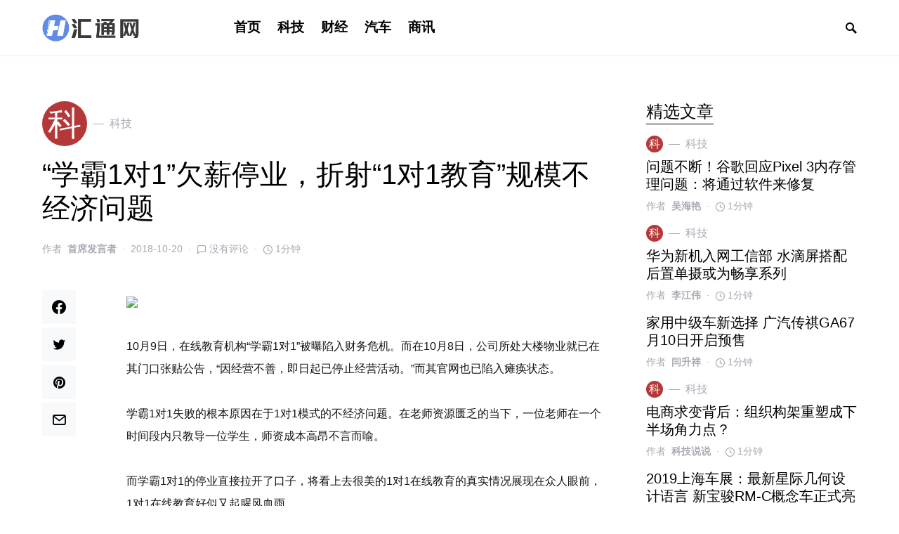

--- FILE ---
content_type: text/html; charset=UTF-8
request_url: https://www.hvtong.com/news/2777.html
body_size: 22469
content:
<!doctype html>
<html lang="zh-Hans">
<head>
	<meta charset="UTF-8" />
	<meta name="viewport" content="width=device-width, initial-scale=1" />
	<link rel="profile" href="https://gmpg.org/xfn/11" />
	<title>“学霸1对1”欠薪停业，折射“1对1教育”规模不经济问题 &#8211; 汇通网</title>
<meta name='robots' content='max-image-preview:large' />
<link rel="alternate" type="application/rss+xml" title="汇通网 &raquo; Feed" href="https://www.hvtong.com/feed" />
<link rel="alternate" type="application/rss+xml" title="汇通网 &raquo; 评论 Feed" href="https://www.hvtong.com/comments/feed" />
<link rel="alternate" type="application/rss+xml" title="汇通网 &raquo; “学霸1对1”欠薪停业，折射“1对1教育”规模不经济问题 评论 Feed" href="https://www.hvtong.com/news/2777.html/feed" />
<link rel="alternate" title="oEmbed (JSON)" type="application/json+oembed" href="https://www.hvtong.com/wp-json/oembed/1.0/embed?url=https%3A%2F%2Fwww.hvtong.com%2Fnews%2F2777.html" />
<link rel="alternate" title="oEmbed (XML)" type="text/xml+oembed" href="https://www.hvtong.com/wp-json/oembed/1.0/embed?url=https%3A%2F%2Fwww.hvtong.com%2Fnews%2F2777.html&#038;format=xml" />
			<link rel="preload" href="https://www.hvtong.com/wp-content/plugins/canvas/assets/fonts/canvas-icons.woff" as="font" type="font/woff" crossorigin>
						<link rel="preload" href="https://www.hvtong.com/wp-content/plugins/powerkit/assets/fonts/powerkit-icons.woff" as="font" type="font/woff" crossorigin>
			<style id='wp-img-auto-sizes-contain-inline-css'>
img:is([sizes=auto i],[sizes^="auto," i]){contain-intrinsic-size:3000px 1500px}
/*# sourceURL=wp-img-auto-sizes-contain-inline-css */
</style>
<link rel='stylesheet' id='canvas-css' href='https://www.hvtong.com/wp-content/plugins/canvas/assets/css/canvas.css?ver=2.1.7.2' media='all' />
<link rel='stylesheet' id='powerkit-css' href='https://www.hvtong.com/wp-content/plugins/powerkit/assets/css/powerkit.css?ver=2.4.6' media='all' />
<style id='csco-theme-fonts-inline-css'>
@font-face {font-family: hg-grotesk;src: url('https://www.hvtong.com/wp-content/themes/squaretype/css/fonts/hg-grotesk-600.woff2') format('woff2'),url('https://www.hvtong.com/wp-content/themes/squaretype/css/fonts/hg-grotesk-600.woff') format('woff');font-weight: 600;font-display: swap;font-style: normal;}
/*# sourceURL=csco-theme-fonts-inline-css */
</style>
<style id='wp-emoji-styles-inline-css'>

	img.wp-smiley, img.emoji {
		display: inline !important;
		border: none !important;
		box-shadow: none !important;
		height: 1em !important;
		width: 1em !important;
		margin: 0 0.07em !important;
		vertical-align: -0.1em !important;
		background: none !important;
		padding: 0 !important;
	}
/*# sourceURL=wp-emoji-styles-inline-css */
</style>
<style id='wp-block-library-inline-css'>
:root{--wp-block-synced-color:#7a00df;--wp-block-synced-color--rgb:122,0,223;--wp-bound-block-color:var(--wp-block-synced-color);--wp-editor-canvas-background:#ddd;--wp-admin-theme-color:#007cba;--wp-admin-theme-color--rgb:0,124,186;--wp-admin-theme-color-darker-10:#006ba1;--wp-admin-theme-color-darker-10--rgb:0,107,160.5;--wp-admin-theme-color-darker-20:#005a87;--wp-admin-theme-color-darker-20--rgb:0,90,135;--wp-admin-border-width-focus:2px}@media (min-resolution:192dpi){:root{--wp-admin-border-width-focus:1.5px}}.wp-element-button{cursor:pointer}:root .has-very-light-gray-background-color{background-color:#eee}:root .has-very-dark-gray-background-color{background-color:#313131}:root .has-very-light-gray-color{color:#eee}:root .has-very-dark-gray-color{color:#313131}:root .has-vivid-green-cyan-to-vivid-cyan-blue-gradient-background{background:linear-gradient(135deg,#00d084,#0693e3)}:root .has-purple-crush-gradient-background{background:linear-gradient(135deg,#34e2e4,#4721fb 50%,#ab1dfe)}:root .has-hazy-dawn-gradient-background{background:linear-gradient(135deg,#faaca8,#dad0ec)}:root .has-subdued-olive-gradient-background{background:linear-gradient(135deg,#fafae1,#67a671)}:root .has-atomic-cream-gradient-background{background:linear-gradient(135deg,#fdd79a,#004a59)}:root .has-nightshade-gradient-background{background:linear-gradient(135deg,#330968,#31cdcf)}:root .has-midnight-gradient-background{background:linear-gradient(135deg,#020381,#2874fc)}:root{--wp--preset--font-size--normal:16px;--wp--preset--font-size--huge:42px}.has-regular-font-size{font-size:1em}.has-larger-font-size{font-size:2.625em}.has-normal-font-size{font-size:var(--wp--preset--font-size--normal)}.has-huge-font-size{font-size:var(--wp--preset--font-size--huge)}.has-text-align-center{text-align:center}.has-text-align-left{text-align:left}.has-text-align-right{text-align:right}.has-fit-text{white-space:nowrap!important}#end-resizable-editor-section{display:none}.aligncenter{clear:both}.items-justified-left{justify-content:flex-start}.items-justified-center{justify-content:center}.items-justified-right{justify-content:flex-end}.items-justified-space-between{justify-content:space-between}.screen-reader-text{border:0;clip-path:inset(50%);height:1px;margin:-1px;overflow:hidden;padding:0;position:absolute;width:1px;word-wrap:normal!important}.screen-reader-text:focus{background-color:#ddd;clip-path:none;color:#444;display:block;font-size:1em;height:auto;left:5px;line-height:normal;padding:15px 23px 14px;text-decoration:none;top:5px;width:auto;z-index:100000}html :where(.has-border-color){border-style:solid}html :where([style*=border-top-color]){border-top-style:solid}html :where([style*=border-right-color]){border-right-style:solid}html :where([style*=border-bottom-color]){border-bottom-style:solid}html :where([style*=border-left-color]){border-left-style:solid}html :where([style*=border-width]){border-style:solid}html :where([style*=border-top-width]){border-top-style:solid}html :where([style*=border-right-width]){border-right-style:solid}html :where([style*=border-bottom-width]){border-bottom-style:solid}html :where([style*=border-left-width]){border-left-style:solid}html :where(img[class*=wp-image-]){height:auto;max-width:100%}:where(figure){margin:0 0 1em}html :where(.is-position-sticky){--wp-admin--admin-bar--position-offset:var(--wp-admin--admin-bar--height,0px)}@media screen and (max-width:600px){html :where(.is-position-sticky){--wp-admin--admin-bar--position-offset:0px}}

/*# sourceURL=wp-block-library-inline-css */
</style><style id='global-styles-inline-css'>
:root{--wp--preset--aspect-ratio--square: 1;--wp--preset--aspect-ratio--4-3: 4/3;--wp--preset--aspect-ratio--3-4: 3/4;--wp--preset--aspect-ratio--3-2: 3/2;--wp--preset--aspect-ratio--2-3: 2/3;--wp--preset--aspect-ratio--16-9: 16/9;--wp--preset--aspect-ratio--9-16: 9/16;--wp--preset--color--black: #000000;--wp--preset--color--cyan-bluish-gray: #abb8c3;--wp--preset--color--white: #ffffff;--wp--preset--color--pale-pink: #f78da7;--wp--preset--color--vivid-red: #cf2e2e;--wp--preset--color--luminous-vivid-orange: #ff6900;--wp--preset--color--luminous-vivid-amber: #fcb900;--wp--preset--color--light-green-cyan: #7bdcb5;--wp--preset--color--vivid-green-cyan: #00d084;--wp--preset--color--pale-cyan-blue: #8ed1fc;--wp--preset--color--vivid-cyan-blue: #0693e3;--wp--preset--color--vivid-purple: #9b51e0;--wp--preset--gradient--vivid-cyan-blue-to-vivid-purple: linear-gradient(135deg,rgb(6,147,227) 0%,rgb(155,81,224) 100%);--wp--preset--gradient--light-green-cyan-to-vivid-green-cyan: linear-gradient(135deg,rgb(122,220,180) 0%,rgb(0,208,130) 100%);--wp--preset--gradient--luminous-vivid-amber-to-luminous-vivid-orange: linear-gradient(135deg,rgb(252,185,0) 0%,rgb(255,105,0) 100%);--wp--preset--gradient--luminous-vivid-orange-to-vivid-red: linear-gradient(135deg,rgb(255,105,0) 0%,rgb(207,46,46) 100%);--wp--preset--gradient--very-light-gray-to-cyan-bluish-gray: linear-gradient(135deg,rgb(238,238,238) 0%,rgb(169,184,195) 100%);--wp--preset--gradient--cool-to-warm-spectrum: linear-gradient(135deg,rgb(74,234,220) 0%,rgb(151,120,209) 20%,rgb(207,42,186) 40%,rgb(238,44,130) 60%,rgb(251,105,98) 80%,rgb(254,248,76) 100%);--wp--preset--gradient--blush-light-purple: linear-gradient(135deg,rgb(255,206,236) 0%,rgb(152,150,240) 100%);--wp--preset--gradient--blush-bordeaux: linear-gradient(135deg,rgb(254,205,165) 0%,rgb(254,45,45) 50%,rgb(107,0,62) 100%);--wp--preset--gradient--luminous-dusk: linear-gradient(135deg,rgb(255,203,112) 0%,rgb(199,81,192) 50%,rgb(65,88,208) 100%);--wp--preset--gradient--pale-ocean: linear-gradient(135deg,rgb(255,245,203) 0%,rgb(182,227,212) 50%,rgb(51,167,181) 100%);--wp--preset--gradient--electric-grass: linear-gradient(135deg,rgb(202,248,128) 0%,rgb(113,206,126) 100%);--wp--preset--gradient--midnight: linear-gradient(135deg,rgb(2,3,129) 0%,rgb(40,116,252) 100%);--wp--preset--font-size--small: 13px;--wp--preset--font-size--medium: 20px;--wp--preset--font-size--large: 36px;--wp--preset--font-size--x-large: 42px;--wp--preset--spacing--20: 0.44rem;--wp--preset--spacing--30: 0.67rem;--wp--preset--spacing--40: 1rem;--wp--preset--spacing--50: 1.5rem;--wp--preset--spacing--60: 2.25rem;--wp--preset--spacing--70: 3.38rem;--wp--preset--spacing--80: 5.06rem;--wp--preset--shadow--natural: 6px 6px 9px rgba(0, 0, 0, 0.2);--wp--preset--shadow--deep: 12px 12px 50px rgba(0, 0, 0, 0.4);--wp--preset--shadow--sharp: 6px 6px 0px rgba(0, 0, 0, 0.2);--wp--preset--shadow--outlined: 6px 6px 0px -3px rgb(255, 255, 255), 6px 6px rgb(0, 0, 0);--wp--preset--shadow--crisp: 6px 6px 0px rgb(0, 0, 0);}:where(.is-layout-flex){gap: 0.5em;}:where(.is-layout-grid){gap: 0.5em;}body .is-layout-flex{display: flex;}.is-layout-flex{flex-wrap: wrap;align-items: center;}.is-layout-flex > :is(*, div){margin: 0;}body .is-layout-grid{display: grid;}.is-layout-grid > :is(*, div){margin: 0;}:where(.wp-block-columns.is-layout-flex){gap: 2em;}:where(.wp-block-columns.is-layout-grid){gap: 2em;}:where(.wp-block-post-template.is-layout-flex){gap: 1.25em;}:where(.wp-block-post-template.is-layout-grid){gap: 1.25em;}.has-black-color{color: var(--wp--preset--color--black) !important;}.has-cyan-bluish-gray-color{color: var(--wp--preset--color--cyan-bluish-gray) !important;}.has-white-color{color: var(--wp--preset--color--white) !important;}.has-pale-pink-color{color: var(--wp--preset--color--pale-pink) !important;}.has-vivid-red-color{color: var(--wp--preset--color--vivid-red) !important;}.has-luminous-vivid-orange-color{color: var(--wp--preset--color--luminous-vivid-orange) !important;}.has-luminous-vivid-amber-color{color: var(--wp--preset--color--luminous-vivid-amber) !important;}.has-light-green-cyan-color{color: var(--wp--preset--color--light-green-cyan) !important;}.has-vivid-green-cyan-color{color: var(--wp--preset--color--vivid-green-cyan) !important;}.has-pale-cyan-blue-color{color: var(--wp--preset--color--pale-cyan-blue) !important;}.has-vivid-cyan-blue-color{color: var(--wp--preset--color--vivid-cyan-blue) !important;}.has-vivid-purple-color{color: var(--wp--preset--color--vivid-purple) !important;}.has-black-background-color{background-color: var(--wp--preset--color--black) !important;}.has-cyan-bluish-gray-background-color{background-color: var(--wp--preset--color--cyan-bluish-gray) !important;}.has-white-background-color{background-color: var(--wp--preset--color--white) !important;}.has-pale-pink-background-color{background-color: var(--wp--preset--color--pale-pink) !important;}.has-vivid-red-background-color{background-color: var(--wp--preset--color--vivid-red) !important;}.has-luminous-vivid-orange-background-color{background-color: var(--wp--preset--color--luminous-vivid-orange) !important;}.has-luminous-vivid-amber-background-color{background-color: var(--wp--preset--color--luminous-vivid-amber) !important;}.has-light-green-cyan-background-color{background-color: var(--wp--preset--color--light-green-cyan) !important;}.has-vivid-green-cyan-background-color{background-color: var(--wp--preset--color--vivid-green-cyan) !important;}.has-pale-cyan-blue-background-color{background-color: var(--wp--preset--color--pale-cyan-blue) !important;}.has-vivid-cyan-blue-background-color{background-color: var(--wp--preset--color--vivid-cyan-blue) !important;}.has-vivid-purple-background-color{background-color: var(--wp--preset--color--vivid-purple) !important;}.has-black-border-color{border-color: var(--wp--preset--color--black) !important;}.has-cyan-bluish-gray-border-color{border-color: var(--wp--preset--color--cyan-bluish-gray) !important;}.has-white-border-color{border-color: var(--wp--preset--color--white) !important;}.has-pale-pink-border-color{border-color: var(--wp--preset--color--pale-pink) !important;}.has-vivid-red-border-color{border-color: var(--wp--preset--color--vivid-red) !important;}.has-luminous-vivid-orange-border-color{border-color: var(--wp--preset--color--luminous-vivid-orange) !important;}.has-luminous-vivid-amber-border-color{border-color: var(--wp--preset--color--luminous-vivid-amber) !important;}.has-light-green-cyan-border-color{border-color: var(--wp--preset--color--light-green-cyan) !important;}.has-vivid-green-cyan-border-color{border-color: var(--wp--preset--color--vivid-green-cyan) !important;}.has-pale-cyan-blue-border-color{border-color: var(--wp--preset--color--pale-cyan-blue) !important;}.has-vivid-cyan-blue-border-color{border-color: var(--wp--preset--color--vivid-cyan-blue) !important;}.has-vivid-purple-border-color{border-color: var(--wp--preset--color--vivid-purple) !important;}.has-vivid-cyan-blue-to-vivid-purple-gradient-background{background: var(--wp--preset--gradient--vivid-cyan-blue-to-vivid-purple) !important;}.has-light-green-cyan-to-vivid-green-cyan-gradient-background{background: var(--wp--preset--gradient--light-green-cyan-to-vivid-green-cyan) !important;}.has-luminous-vivid-amber-to-luminous-vivid-orange-gradient-background{background: var(--wp--preset--gradient--luminous-vivid-amber-to-luminous-vivid-orange) !important;}.has-luminous-vivid-orange-to-vivid-red-gradient-background{background: var(--wp--preset--gradient--luminous-vivid-orange-to-vivid-red) !important;}.has-very-light-gray-to-cyan-bluish-gray-gradient-background{background: var(--wp--preset--gradient--very-light-gray-to-cyan-bluish-gray) !important;}.has-cool-to-warm-spectrum-gradient-background{background: var(--wp--preset--gradient--cool-to-warm-spectrum) !important;}.has-blush-light-purple-gradient-background{background: var(--wp--preset--gradient--blush-light-purple) !important;}.has-blush-bordeaux-gradient-background{background: var(--wp--preset--gradient--blush-bordeaux) !important;}.has-luminous-dusk-gradient-background{background: var(--wp--preset--gradient--luminous-dusk) !important;}.has-pale-ocean-gradient-background{background: var(--wp--preset--gradient--pale-ocean) !important;}.has-electric-grass-gradient-background{background: var(--wp--preset--gradient--electric-grass) !important;}.has-midnight-gradient-background{background: var(--wp--preset--gradient--midnight) !important;}.has-small-font-size{font-size: var(--wp--preset--font-size--small) !important;}.has-medium-font-size{font-size: var(--wp--preset--font-size--medium) !important;}.has-large-font-size{font-size: var(--wp--preset--font-size--large) !important;}.has-x-large-font-size{font-size: var(--wp--preset--font-size--x-large) !important;}
/*# sourceURL=global-styles-inline-css */
</style>

<style id='classic-theme-styles-inline-css'>
/*! This file is auto-generated */
.wp-block-button__link{color:#fff;background-color:#32373c;border-radius:9999px;box-shadow:none;text-decoration:none;padding:calc(.667em + 2px) calc(1.333em + 2px);font-size:1.125em}.wp-block-file__button{background:#32373c;color:#fff;text-decoration:none}
/*# sourceURL=/wp-includes/css/classic-themes.min.css */
</style>
<link rel='stylesheet' id='canvas-block-posts-sidebar-css' href='https://www.hvtong.com/wp-content/plugins/canvas/components/posts/block-posts-sidebar/block-posts-sidebar.css?ver=1612779864' media='all' />
<link rel='stylesheet' id='absolute-reviews-css' href='https://www.hvtong.com/wp-content/plugins/absolute-reviews/public/css/absolute-reviews-public.css?ver=1.0.8' media='all' />
<link rel='stylesheet' id='advanced-popups-css' href='https://www.hvtong.com/wp-content/plugins/advanced-popups/public/css/advanced-popups-public.css?ver=1.1.0' media='all' />
<link rel='stylesheet' id='canvas-block-heading-style-css' href='https://www.hvtong.com/wp-content/plugins/canvas/components/content-formatting/block-heading/block.css?ver=1612779864' media='all' />
<link rel='stylesheet' id='canvas-block-list-style-css' href='https://www.hvtong.com/wp-content/plugins/canvas/components/content-formatting/block-list/block.css?ver=1612779864' media='all' />
<link rel='stylesheet' id='canvas-block-paragraph-style-css' href='https://www.hvtong.com/wp-content/plugins/canvas/components/content-formatting/block-paragraph/block.css?ver=1612779864' media='all' />
<link rel='stylesheet' id='canvas-block-separator-style-css' href='https://www.hvtong.com/wp-content/plugins/canvas/components/content-formatting/block-separator/block.css?ver=1612779864' media='all' />
<link rel='stylesheet' id='canvas-block-group-style-css' href='https://www.hvtong.com/wp-content/plugins/canvas/components/basic-elements/block-group/block.css?ver=1612779864' media='all' />
<link rel='stylesheet' id='canvas-block-cover-style-css' href='https://www.hvtong.com/wp-content/plugins/canvas/components/basic-elements/block-cover/block.css?ver=1612779864' media='all' />
<link rel='stylesheet' id='powerkit-author-box-css' href='https://www.hvtong.com/wp-content/plugins/powerkit/modules/author-box/public/css/public-powerkit-author-box.css?ver=2.4.6' media='all' />
<link rel='stylesheet' id='powerkit-basic-elements-css' href='https://www.hvtong.com/wp-content/plugins/powerkit/modules/basic-elements/public/css/public-powerkit-basic-elements.css?ver=2.4.6' media='screen' />
<link rel='stylesheet' id='powerkit-content-formatting-css' href='https://www.hvtong.com/wp-content/plugins/powerkit/modules/content-formatting/public/css/public-powerkit-content-formatting.css?ver=2.4.6' media='all' />
<link rel='stylesheet' id='powerkit-сontributors-css' href='https://www.hvtong.com/wp-content/plugins/powerkit/modules/contributors/public/css/public-powerkit-contributors.css?ver=2.4.6' media='all' />
<link rel='stylesheet' id='powerkit-featured-categories-css' href='https://www.hvtong.com/wp-content/plugins/powerkit/modules/featured-categories/public/css/public-powerkit-featured-categories.css?ver=2.4.6' media='all' />
<link rel='stylesheet' id='powerkit-inline-posts-css' href='https://www.hvtong.com/wp-content/plugins/powerkit/modules/inline-posts/public/css/public-powerkit-inline-posts.css?ver=2.4.6' media='all' />
<link rel='stylesheet' id='powerkit-justified-gallery-css' href='https://www.hvtong.com/wp-content/plugins/powerkit/modules/justified-gallery/public/css/public-powerkit-justified-gallery.css?ver=2.4.6' media='all' />
<link rel='stylesheet' id='powerkit-lazyload-css' href='https://www.hvtong.com/wp-content/plugins/powerkit/modules/lazyload/public/css/public-powerkit-lazyload.css?ver=2.4.6' media='all' />
<link rel='stylesheet' id='powerkit-lightbox-css' href='https://www.hvtong.com/wp-content/plugins/powerkit/modules/lightbox/public/css/public-powerkit-lightbox.css?ver=2.4.6' media='all' />
<link rel='stylesheet' id='powerkit-scroll-to-top-css' href='https://www.hvtong.com/wp-content/plugins/powerkit/modules/scroll-to-top/public/css/public-powerkit-scroll-to-top.css?ver=2.4.6' media='all' />
<link rel='stylesheet' id='powerkit-share-buttons-css' href='https://www.hvtong.com/wp-content/plugins/powerkit/modules/share-buttons/public/css/public-powerkit-share-buttons.css?ver=2.4.6' media='all' />
<link rel='stylesheet' id='powerkit-slider-gallery-css' href='https://www.hvtong.com/wp-content/plugins/powerkit/modules/slider-gallery/public/css/public-powerkit-slider-gallery.css?ver=2.4.6' media='all' />
<link rel='stylesheet' id='powerkit-social-links-css' href='https://www.hvtong.com/wp-content/plugins/powerkit/modules/social-links/public/css/public-powerkit-social-links.css?ver=2.4.6' media='all' />
<link rel='stylesheet' id='powerkit-table-of-contents-css' href='https://www.hvtong.com/wp-content/plugins/powerkit/modules/table-of-contents/public/css/public-powerkit-table-of-contents.css?ver=2.4.6' media='all' />
<link rel='stylesheet' id='powerkit-widget-about-css' href='https://www.hvtong.com/wp-content/plugins/powerkit/modules/widget-about/public/css/public-powerkit-widget-about.css?ver=2.4.6' media='all' />
<link rel='stylesheet' id='csco-styles-css' href='https://www.hvtong.com/wp-content/themes/squaretype/style.css?ver=2.1.2' media='all' />
<style id='csco-styles-inline-css'>
.searchwp-live-search-no-min-chars:after { content: "继续输入" }
/*# sourceURL=csco-styles-inline-css */
</style>
<link rel='stylesheet' id='searchwp-live-search-css' href='https://www.hvtong.com/wp-content/plugins/searchwp-live-ajax-search/assets/styles/style.css?ver=1.6.1' media='all' />
<link rel='stylesheet' id='csco_child_css-css' href='https://www.hvtong.com/wp-content/themes/squaretype-child/style.css?ver=1.0.0' media='all' />
<script src="https://www.hvtong.com/wp-includes/js/jquery/jquery.min.js?ver=3.7.1" id="jquery-core-js"></script>
<script src="https://www.hvtong.com/wp-includes/js/jquery/jquery-migrate.min.js?ver=3.4.1" id="jquery-migrate-js"></script>
<script src="https://www.hvtong.com/wp-content/plugins/advanced-popups/public/js/advanced-popups-public.js?ver=1.1.0" id="advanced-popups-js"></script>
<link rel="https://api.w.org/" href="https://www.hvtong.com/wp-json/" /><link rel="alternate" title="JSON" type="application/json" href="https://www.hvtong.com/wp-json/wp/v2/posts/2777" /><link rel="EditURI" type="application/rsd+xml" title="RSD" href="https://www.hvtong.com/xmlrpc.php?rsd" />
<meta name="generator" content="WordPress 6.9" />
<link rel="canonical" href="https://www.hvtong.com/news/2777.html" />
<link rel='shortlink' href='https://www.hvtong.com/?p=2777' />
		<link rel="preload" href="https://www.hvtong.com/wp-content/plugins/absolute-reviews/fonts/absolute-reviews-icons.woff" as="font" type="font/woff" crossorigin>
				<link rel="preload" href="https://www.hvtong.com/wp-content/plugins/advanced-popups/fonts/advanced-popups-icons.woff" as="font" type="font/woff" crossorigin>
		<link rel="icon" href="http://www.hvtong.com/wp-content/cache/thumbnails/2021/02/cropped-000-1-32x32.png" sizes="32x32" />
<link rel="icon" href="http://www.hvtong.com/wp-content/cache/thumbnails/2021/02/cropped-000-1-192x192.png" sizes="192x192" />
<link rel="apple-touch-icon" href="http://www.hvtong.com/wp-content/cache/thumbnails/2021/02/cropped-000-1-180x180.png" />
<meta name="msapplication-TileImage" content="http://www.hvtong.com/wp-content/cache/thumbnails/2021/02/cropped-000-1-270x270.png" />
<style id="kirki-inline-styles">a:hover, .entry-content a, .must-log-in a, blockquote:before, .cs-bg-dark .pk-social-links-scheme-bold:not(.pk-social-links-scheme-light-rounded) .pk-social-links-link .pk-social-links-icon, .subscribe-title{color:#ddbd97;}button, input[type="button"], input[type="reset"], input[type="submit"], .button, article .cs-overlay .post-categories a:hover, .post-prev-next .link-arrow, .post-format-icon > a, .cs-list-articles > li > a:hover:before, .pk-bg-primary, .pk-button-primary, .pk-badge-primary, h2.pk-heading-numbered:before, .cs-video-tools-default .cs-player-control:hover, .cs-bg-dark .pk-social-links-scheme-light-rounded .pk-social-links-link:hover .pk-social-links-icon, .footer-instagram .pk-instagram-username, .post-sidebar-shares .pk-share-buttons-link .pk-share-buttons-count, .wp-block-button .wp-block-button__link:not(.has-background), h2.is-style-cnvs-heading-numbered:before, .pk-featured-categories-vertical-list .pk-featured-count, .cnvs-block-posts-sidebar .cnvs-post-number, .adp-popup-type-notification-box .adp-popup-button, .adp-popup-type-notification-bar .adp-popup-button{background-color:#ddbd97;}.cs-overlay-background:after, .cs-overlay-hover:hover .cs-overlay-background:after, .cs-overlay-hover:focus .cs-overlay-background:after, .cs-hero .hero-list .cs-post-thumbnail:hover a:after, .gallery-type-justified .gallery-item > .caption, .pk-zoom-icon-popup:after, .pk-widget-posts .pk-post-thumbnail:hover a:after{background-color:rgba(10,10,10,0.3);}.navbar-primary, .offcanvas-header{background-color:#FFFFFF;}.navbar-nav > .menu-item > a .pk-badge:after{border-color:#FFFFFF;}.navbar-nav .menu-item:not(.cs-mega-menu) .sub-menu, .navbar-nav .cs-mega-menu-has-categories .cs-mm-categories, .navbar-primary .navbar-dropdown-container{background-color:#f2f2f1;}.navbar-nav > li.menu-item-has-children > .sub-menu:after, .navbar-primary .navbar-dropdown-container:after{border-bottom-color:#f2f2f1;}button, input[type="button"], input[type="reset"], input[type="submit"], .wp-block-button:not(.is-style-squared) .wp-block-button__link, .button, .pk-button, .pk-scroll-to-top, .cs-overlay .post-categories a, .site-search [type="search"], .subcategories .cs-nav-link, .post-header .pk-share-buttons-wrap .pk-share-buttons-link, .pk-dropcap-borders:first-letter, .pk-dropcap-bg-inverse:first-letter, .pk-dropcap-bg-light:first-letter, .widget-area .pk-subscribe-with-name input[type="text"], .widget-area .pk-subscribe-with-name button, .widget-area .pk-subscribe-with-bg input[type="text"], .widget-area .pk-subscribe-with-bg button, .footer-instagram .instagram-username, .adp-popup-type-notification-box .adp-popup-button, .adp-popup-type-notification-bar .adp-popup-button{-webkit-border-radius:50px;-moz-border-radius:50px;border-radius:50px;}.cs-input-group input[type="search"], .pk-subscribe-form-wrap input[type="text"]:first-child{border-top-left-radius:50px;border-bottom-left-radius:50px;}.navbar-nav .sub-menu{-webkit-border-radius:0;-moz-border-radius:0;border-radius:0;}.post-media figure, .entry-thumbnail, .cs-post-thumbnail, .pk-overlay-thumbnail, .pk-post-thumbnail, .cs-hero-layout-boxed{-webkit-border-radius:0;-moz-border-radius:0;border-radius:0;}.meta-category .char{-webkit-border-radius:50%;-moz-border-radius:50%;border-radius:50%;}body{font-family:inherit;font-size:1rem;letter-spacing:0px;}.cs-font-primary, button, .button, input[type="button"], input[type="reset"], input[type="submit"], .no-comments, .text-action, .archive-wrap .more-link, .share-total, .nav-links, .comment-reply-link, .post-tags .title-tags, .post-sidebar-tags a, .meta-category a, .read-more, .post-prev-next .link-text, .navigation.pagination .nav-links > span, .navigation.pagination .nav-links > a, .subcategories .cs-nav-link, .widget_categories ul li a, .entry-meta-details .pk-share-buttons-count, .entry-meta-details .pk-share-buttons-label, .pk-font-primary, .navbar-dropdown-btn-follow, .footer-instagram .instagram-username, .navbar-follow-instagram .navbar-follow-text, .navbar-follow-youtube .navbar-follow-text, .navbar-follow-facebook .navbar-follow-text, .pk-twitter-counters .number, .pk-instagram-counters .number, .navbar-follow .navbar-follow-counters .number, .footer-instagram .pk-instagram-username{font-family:inherit;font-size:1rem;letter-spacing:0px;text-transform:uppercase;}.wp-block-button .wp-block-button__link, .abr-review-item .abr-review-name{font-family:inherit;font-size:1rem;letter-spacing:0px;text-transform:uppercase;}input[type="text"], input[type="email"], input[type="url"], input[type="password"], input[type="search"], input[type="number"], input[type="tel"], input[type="range"], input[type="date"], input[type="month"], input[type="week"], input[type="time"], input[type="datetime"], input[type="datetime-local"], input[type="color"], select, textarea, label, .cs-font-secondary, .post-meta, .archive-count, .page-subtitle, .site-description, figcaption, .post-tags a, .tagcloud a, .wp-block-image figcaption, .wp-block-audio figcaption, .wp-block-embed figcaption, .wp-block-pullquote cite, .wp-block-pullquote footer, .wp-block-pullquote .wp-block-pullquote__citation, .post-format-icon, .comment-metadata, .says, .logged-in-as, .must-log-in, .wp-caption-text, .widget_rss ul li .rss-date, blockquote cite, .wp-block-quote cite, div[class*="meta-"], span[class*="meta-"], .navbar-brand .tagline, small, .post-sidebar-shares .total-shares, .cs-breadcrumbs, .cs-homepage-category-count, .navbar-follow-counters, .searchwp-live-search-no-results em, .searchwp-live-search-no-min-chars:after, .pk-font-secondary, .pk-instagram-counters, .pk-twitter-counters, .footer-copyright, .pk-instagram-item .pk-instagram-data .pk-meta, .navbar-follow-button .navbar-follow-text, .archive-timeline .entry-date, .archive-wrap .archive-timeline .entry-date span, .cs-video-tools-large .cs-tooltip, .abr-badge-primary{font-family:inherit;font-size:0.875rem;letter-spacing:0px;text-transform:none;}.meta-category a .char{font-family:inherit;text-transform:uppercase;}.entry-excerpt{font-size:0.875rem;line-height:1.5;}.entry-content{font-family:inherit;font-size:1rem;letter-spacing:inherit;}.site-title{font-family:hg-grotesk,-apple-system, BlinkMacSystemFont, "Segoe UI", Roboto, "Helvetica Neue", Arial, sans-serif, "Apple Color Emoji", "Segoe UI Emoji", "Segoe UI Symbol", "Noto Color Emoji";font-size:2rem;letter-spacing:0px;text-transform:none;}.footer-title{font-family:inherit;font-size:1.875rem;letter-spacing:0px;text-transform:none;}h1, h2, h3, h4, h5, h6, .h1, .h2, .h3, .h4, .h5, .h6, .comment-author .fn, blockquote, .pk-font-heading, .post-sidebar-date .reader-text, .wp-block-quote, .wp-block-cover .wp-block-cover-image-text, .wp-block-cover .wp-block-cover-text, .wp-block-cover h2, .wp-block-cover-image .wp-block-cover-image-text, .wp-block-cover-image .wp-block-cover-text, .wp-block-cover-image h2, .wp-block-pullquote p, p.has-drop-cap:not(:focus):first-letter, .pk-font-heading, .cnvs-block-tabs .cnvs-block-tabs-button a{font-family:initial;letter-spacing:0px;text-transform:none;}.title-block, .pk-font-block, .pk-widget-contributors .pk-author-posts > h6, .cnvs-block-section-heading{font-family:inherit;font-size:1.5rem;letter-spacing:0px;text-transform:capitalize;color:#000000;}.navbar-nav > li > a, .cs-mega-menu-child > a, .widget_archive li, .widget_categories li, .widget_meta li a, .widget_nav_menu .menu > li > a, .widget_pages .page_item a{font-family:hg-grotesk,-apple-system, BlinkMacSystemFont, "Segoe UI", Roboto, "Helvetica Neue", Arial, sans-serif, "Apple Color Emoji", "Segoe UI Emoji", "Segoe UI Symbol", "Noto Color Emoji";font-size:1.20rem;font-weight:600;letter-spacing:0px;text-transform:none;}.navbar-nav .sub-menu > li > a, .widget_categories .children li a, .widget_nav_menu .sub-menu > li > a{font-family:inherit;font-size:0.875rem;letter-spacing:1px;text-transform:inherit;}.navbar-primary .navbar-wrap, .navbar-primary .navbar-content{height:80px;}.offcanvas-header{flex:0 0 80px;}.post-sidebar-shares{top:calc( 80px + 20px );}.admin-bar .post-sidebar-shares{top:calc( 80px + 52px );}.header-large .post-sidebar-shares{top:calc( 80px * 2 + 52px );}.header-large.admin-bar .post-sidebar-shares{top:calc( 80px * 2 + 52px );}.cs-hero-layout .cs-overlay-background:after{background-color:rgba(54,53,47,0.43);}.cs-hero-layout .hero-list{background-color:rgba(249,249,249,0.89);}@media (max-width: 599px){.pk-subscribe-with-name input[type="text"], .pk-subscribe-with-bg input[type="text"]{-webkit-border-radius:50px;-moz-border-radius:50px;border-radius:50px;}}</style></head>

<body class="wp-singular post-template-default single single-post postid-2777 single-format-standard wp-embed-responsive wp-theme-squaretype wp-child-theme-squaretype-child cs-page-layout-right header-compact navbar-width-boxed navbar-alignment-left navbar-sticky-enabled navbar-smart-enabled sticky-sidebar-enabled stick-to-bottom block-align-enabled">

	<div class="site-overlay"></div>

	<div class="offcanvas">

		<div class="offcanvas-header">

			
			<nav class="navbar navbar-offcanvas">

									<a class="navbar-brand" href="https://www.hvtong.com/" rel="home">
						<img src="https://www.hvtong.com/wp-content/uploads/2021/02/000-1.png"  alt="汇通网" >					</a>
					
				<button type="button" class="toggle-offcanvas">
					<i class="cs-icon cs-icon-x"></i>
				</button>

			</nav>

			
		</div>

		<aside class="offcanvas-sidebar">
			<div class="offcanvas-inner widget-area">
				<div class="widget widget_nav_menu cs-d-lg-none"><div class="menu-%e9%a1%b6%e9%83%a8%e8%8f%9c%e5%8d%95-container"><ul id="menu-%e9%a1%b6%e9%83%a8%e8%8f%9c%e5%8d%95" class="menu"><li id="menu-item-15823" class="menu-item menu-item-type-custom menu-item-object-custom menu-item-home menu-item-15823"><a href="http://www.hvtong.com/">首页</a></li>
<li id="menu-item-11" class="menu-item menu-item-type-taxonomy menu-item-object-category current-post-ancestor current-menu-parent current-post-parent menu-item-11"><a href="https://www.hvtong.com/news/category/tech">科技</a></li>
<li id="menu-item-12" class="menu-item menu-item-type-taxonomy menu-item-object-category menu-item-12"><a href="https://www.hvtong.com/news/category/finance">财经</a></li>
<li id="menu-item-10" class="menu-item menu-item-type-taxonomy menu-item-object-category menu-item-10"><a href="https://www.hvtong.com/news/category/auto">汽车</a></li>
<li id="menu-item-9" class="menu-item menu-item-type-taxonomy menu-item-object-category menu-item-9"><a href="https://www.hvtong.com/news/category/sx">商讯</a></li>
</ul></div></div>
							</div>
		</aside>
	</div>

<div id="page" class="site">

	
	<div class="site-inner">

		
		<header id="masthead" class="site-header">
			


<nav class="navbar navbar-primary ">

	
	<div class="navbar-wrap ">

		<div class="navbar-container">

			<div class="navbar-content">

				<div class="navbar-col">
							<button type="button" class="navbar-toggle-offcanvas toggle-offcanvas  cs-d-lg-none">
			<i class="cs-icon cs-icon-menu"></i>
		</button>
				<div class="navbar-brand">
							<a href="https://www.hvtong.com/" rel="home">
					<img src="https://www.hvtong.com/wp-content/uploads/2021/02/000-1.png"  alt="汇通网" >				</a>
						</div>
		<ul id="menu-%e9%a1%b6%e9%83%a8%e8%8f%9c%e5%8d%95-1" class="navbar-nav "><li class="menu-item menu-item-type-custom menu-item-object-custom menu-item-home menu-item-15823"><a href="http://www.hvtong.com/"><span>首页</span></a></li>
<li class="menu-item menu-item-type-taxonomy menu-item-object-category current-post-ancestor current-menu-parent current-post-parent menu-item-11"><a href="https://www.hvtong.com/news/category/tech"><span>科技</span></a></li>
<li class="menu-item menu-item-type-taxonomy menu-item-object-category menu-item-12"><a href="https://www.hvtong.com/news/category/finance"><span>财经</span></a></li>
<li class="menu-item menu-item-type-taxonomy menu-item-object-category menu-item-10"><a href="https://www.hvtong.com/news/category/auto"><span>汽车</span></a></li>
<li class="menu-item menu-item-type-taxonomy menu-item-object-category menu-item-9"><a href="https://www.hvtong.com/news/category/sx"><span>商讯</span></a></li>
</ul>				</div>

				<div class="navbar-col">
									</div>

				<div class="navbar-col">
							<button type="button" class="navbar-toggle-search toggle-search">
			<i class="cs-icon cs-icon-search"></i>
		</button>
						</div>

			</div><!-- .navbar-content -->

		</div><!-- .navbar-container -->

	</div><!-- .navbar-wrap -->

	
<div class="site-search-wrap" id="search">
	<div class="site-search">
		<div class="cs-container">
			<div class="search-form-wrap">
				
<form role="search" method="get" class="search-form" action="https://www.hvtong.com/">
	<label class="sr-only">搜索：</label>
	<div class="cs-input-group">
		<input type="search" value="" name="s" data-swplive="true" data-swpengine="default" data-swpconfig="default" class="search-field" placeholder="输入关键词进行搜索" required>
		<button type="submit" class="search-submit">搜索</button>
	</div>
</form>
				<span class="search-close"></span>
			</div>
		</div>
	</div>
</div>

</nav><!-- .navbar -->
		</header><!-- #masthead -->

		
		<div class="site-primary">

			
			<div class="site-content sidebar-enabled sidebar-right post-sidebar-enabled">

				
				<div class="cs-container">

					
					<div id="content" class="main-content">

						
	<div id="primary" class="content-area">

		
		<main id="main" class="site-main">

			
			
				
					
<article class=" entry-preview entry post-2777 post type-post status-publish format-standard category-tech">

	
	<!-- Full Post Layout -->
	
	
<section class="entry-header entry-header-standard">

	<div class="entry-header-inner">

		
		
					<div class="entry-inline-meta">
				<div class="meta-category"><a class="category-style" href="https://www.hvtong.com/news/category/tech"><span style="background:#b53838" class="char cs-bg-dark">科</span><span class="label">科技</span></a></div>			</div>
		
					<h1 class="entry-title">“学霸1对1”欠薪停业，折射“1对1教育”规模不经济问题</h1>		
		<ul class="post-meta"><li class="meta-author"><span class="by">作者</span><span class="author"><a class="url fn n" href="https://www.hvtong.com/news/author/%E9%A6%96%E5%B8%AD%E5%8F%91%E8%A8%80%E8%80%85" title="查看首席发言者的所有文章">首席发言者</a></span></li><li class="meta-date">2018-10-20</li><li class="meta-comments"><i class="cs-icon cs-icon-message-square"></i><a href="https://www.hvtong.com/news/2777.html#respond" class="comments-link" >没有评论</a></li><li class="meta-reading-time"><i class="cs-icon cs-icon-clock"></i>1分钟</li></ul>
		
		
	</div>

</section>
			<div class="entry-container">
											<div class="entry-sidebar-wrap">
								<div class="entry-sidebar">
									<div class="post-sidebar-shares">
										<div class="post-sidebar-inner">
													<div class="pk-share-buttons-wrap pk-share-buttons-layout-simple pk-share-buttons-scheme-default pk-share-buttons-has-counts pk-share-buttons-has-total-counts pk-share-buttons-post_sidebar pk-share-buttons-mode-php pk-share-buttons-mode-rest" data-post-id="2777" data-share-url="https://www.hvtong.com/news/2777.html" >

							<div class="pk-share-buttons-total pk-share-buttons-total-no-count">
							<div class="pk-share-buttons-caption">
			<div class="pk-share-buttons-count cs-font-primary"> 0</div>
			<div class="pk-share-buttons-label cs-font-secondary">分享</div>
		</div>
						</div>
				
			<div class="pk-share-buttons-items">

										<div class="pk-share-buttons-item pk-share-buttons-facebook pk-share-buttons-no-count" data-id="facebook">

							<a href="https://www.facebook.com/sharer.php?u=https://www.hvtong.com/news/2777.html" class="pk-share-buttons-link" target="_blank">

																	<i class="pk-share-buttons-icon pk-icon pk-icon-facebook"></i>
								
								
								
																	<span class="pk-share-buttons-count pk-font-secondary">0</span>
															</a>

							
							
													</div>
											<div class="pk-share-buttons-item pk-share-buttons-twitter pk-share-buttons-no-count" data-id="twitter">

							<a href="https://twitter.com/share?&text=%E2%80%9C%E5%AD%A6%E9%9C%B81%E5%AF%B91%E2%80%9D%E6%AC%A0%E8%96%AA%E5%81%9C%E4%B8%9A%EF%BC%8C%E6%8A%98%E5%B0%84%E2%80%9C1%E5%AF%B91%E6%95%99%E8%82%B2%E2%80%9D%E8%A7%84%E6%A8%A1%E4%B8%8D%E7%BB%8F%E6%B5%8E%E9%97%AE%E9%A2%98&url=https://www.hvtong.com/news/2777.html" class="pk-share-buttons-link" target="_blank">

																	<i class="pk-share-buttons-icon pk-icon pk-icon-twitter"></i>
								
								
								
																	<span class="pk-share-buttons-count pk-font-secondary">0</span>
															</a>

							
							
													</div>
											<div class="pk-share-buttons-item pk-share-buttons-pinterest pk-share-buttons-no-count" data-id="pinterest">

							<a href="https://pinterest.com/pin/create/bookmarklet/?url=https://www.hvtong.com/news/2777.html" class="pk-share-buttons-link" target="_blank">

																	<i class="pk-share-buttons-icon pk-icon pk-icon-pinterest"></i>
								
								
								
																	<span class="pk-share-buttons-count pk-font-secondary">0</span>
															</a>

							
							
													</div>
											<div class="pk-share-buttons-item pk-share-buttons-mail pk-share-buttons-no-count" data-id="mail">

							<a href="mailto:?subject=%E2%80%9C%E5%AD%A6%E9%9C%B81%E5%AF%B91%E2%80%9D%E6%AC%A0%E8%96%AA%E5%81%9C%E4%B8%9A%EF%BC%8C%E6%8A%98%E5%B0%84%E2%80%9C1%E5%AF%B91%E6%95%99%E8%82%B2%E2%80%9D%E8%A7%84%E6%A8%A1%E4%B8%8D%E7%BB%8F%E6%B5%8E%E9%97%AE%E9%A2%98&body=%E2%80%9C%E5%AD%A6%E9%9C%B81%E5%AF%B91%E2%80%9D%E6%AC%A0%E8%96%AA%E5%81%9C%E4%B8%9A%EF%BC%8C%E6%8A%98%E5%B0%84%E2%80%9C1%E5%AF%B91%E6%95%99%E8%82%B2%E2%80%9D%E8%A7%84%E6%A8%A1%E4%B8%8D%E7%BB%8F%E6%B5%8E%E9%97%AE%E9%A2%98%20https://www.hvtong.com/news/2777.html" class="pk-share-buttons-link" target="_blank">

																	<i class="pk-share-buttons-icon pk-icon pk-icon-mail"></i>
								
								
								
																	<span class="pk-share-buttons-count pk-font-secondary">0</span>
															</a>

							
							
													</div>
								</div>
		</div>
											</div>
									</div>
								</div>
							</div>
						
	<!-- Full Post Layout and Full Content -->
	<div class="entry-content-wrap">

		
		<div class="entry-content">

			<p><img  decoding="async"  src="[data-uri]"  border="0"  class=" pk-lazyload"  data-pk-sizes="auto"  data-pk-src="http://p3.pstatp.com/large/pgc-image/1540035090590dfc9fd7302" ></p>
<p>10月9日，在线教育机构&ldquo;学霸1对1&rdquo;被曝陷入财务危机。而在10月8日，公司所处大楼物业就已在其门口张贴公告，&ldquo;因经营不善，即日起已停止经营活动。&rdquo;而其官网也已陷入瘫痪状态。</p>
<p>学霸1对1失败的根本原因在于1对1模式的不经济问题。在老师资源匮乏的当下，一位老师在一个时间段内只教导一位学生，师资成本高昂不言而喻。</p>
<p>而学霸1对1的停业直接拉开了口子，将看上去很美的1对1在线教育的真实情况展现在众人眼前，1对1在线教育好似又起腥风血雨。</p>
<p>细数学霸1对1的前世今生，或可折射出1对1在线教育的优与劣，那么1对1在线教育该如何实现自救？</p>
<p>年轻创始人吸引资本目光，学霸1对1就此崛起</p>
<p>学霸1对1于2015年成立，短短3年经历了成长、辉煌及颓败，其变化史反映了1对1在线教育存在的现象，资本、名师是其崛起的两方面因素。</p>
<p>一方面是资本看好1对1，2015年，1对1教育开始坐上风口，2015年7月，掌门1对1获得2000万A轮融资，同年11月，VIPKID获得近2亿美金的C轮融资。1对1在线教育平台相继获得融资，资本看好且追逐1对1模式，学霸1对1迅速崛起。</p>
<p>学霸1对1不仅拥有此模式而且只选用来自清华、北大、复旦、交大等全国顶级名校优质名师。</p>
<p>名师1对1教学不仅吸引了资本的关注，获得融资，而且名师教学也吸引了大量用户，老师上课效果又显而易见，用户自然愿意买单。学霸1对1着重把握了资本及用户。</p>
<p>另一方面是95后创始人吸引资本目光，2014年，90后创业备受追逐，神奇百货创始人王凯歆、超级课程表创始人余佳文、泡否创始人马佳佳等纷纷受到资本的青睐。</p>
<p>IDG资本合伙人李丰曾表示，在接触90后创业者时，看到他们身上有很年轻、很朝气、很单纯但是又有自己很坚持的东西，可以不那么世故地、很纯粹地坚持自己喜欢的东西，且为之努力。随后成立了90后基金并投资相关企业。</p>
<p>学霸1对1创始人曲斐煊也不例外。95年出生的她得到了资本的看好，学霸1对1获得融资，进而发展。</p>
<p>虽然学霸1对1前期迅速发展到了一个高度，但是其仍然避免不了停业的命运。回头来看，其倒闭或是必然。</p>
<p>1对1规模不经济，疯狂扩张终至停业段</p>
<p>目前学霸1对1已经停业，回头再看其崛起、发展、下滑、颓然的多种状态，发现导致其停业的因素似有踪迹可寻。</p>
<p>首先，1对1规模不经济形式下，依旧疯狂扩张，最终资金链断裂，1对1模式一直存在规模不经济问题。老师的精力是有限的，而1对1教学需要老师在某个时间段内负责教导一位学生，因而老师一天内只能负责极少数的学生，但是教师的成本又相对1对多更昂贵。</p>
<p>1对1在线教学的师资成本是导致企业亏损的主因，学霸1对1作为1对1模式的一员，深受其害。</p>
<p>领跑1对1在线教育的学霸1对1竟然拿不出2500万元的欠款。主要原因在于受到1对1规模不经济的影响及没有做好风险控制，一味疯狂扩张。然而不明智的选择最终也导致了其资金链断裂，惨淡收场。</p>
<p>其次，名师导致成本过高，学霸1对1停业后，中国经营报记者采访发现，学霸1对1首次充值在7000~8000元之间，用户平均续费为1.2万元，其中60%的费用付给学霸老师。</p>
<p>此外学霸1对1平台上共有2000多位学霸老师，多数来自清华、北大、复旦、上海交大等一流名校。平台师资成本之高可想而知。</p>
<p>导致学霸1对1致命的重要原因在于平台过于依赖名师教学，而名师的费用自然是高的，导致师资成本相较其他1对1在线教育机构偏高。</p>
<p>而1对1在线教育的模式本就不经济，成本较高，学霸1对1的名师教学又将成本提高一层，其经济一直处于亏损状态，只能依赖投资生存。</p>
<p>最后，95后创业，依然不够成熟，大众创业，万众创新的理念下，90后创业潮流掀起。然而现实均将创业的年轻人一一击败。</p>
<p>王凯鑫涉嫌卷款1.5亿跑路、叫嚣分红一个亿的余佳文销声匿迹、曾最具话题女性马佳佳已成过去等等。</p>
<p>这些创业者太过年轻，虽具备有热情、有想法、想做成事的冲劲等等，但同时也伴随着思维不够缜密、情绪化等，容易天马行空，不计后果。</p>
<p>更甚者，学霸1对1的隶属于教育行业，是重产业，关系国家的未来，需要分外细致严谨。而曲斐煊是95后，无法支撑重压也是可能的。</p>
<p>学霸1对1在线教育倒闭揭示了1对1在线教育中存在的一些问题，给了行业启示。</p>
<p>1对1在线教育的自救</p>
<p>目前在1对1在线教育行业的企业中，实现盈利的企业并不多，该行业依旧处于虚空，现阶段需要作出改变。</p>
<p>首要是切实落AI场景，降低成本。1对1在线教育模式的获客成本高昂，成本问题成为了其进一步发展的拦路虎。</p>
<p>但AI智能场景可从各方面降低成本。如个性化匹配老师、减轻老师负担来降低师资成本，而师资成本占总成本的大头，控制了师资，成本问题迎刃而解。就现阶段来说，AI是帮助减少成本的关键，因而，切实落地AI场景着实重要。</p>
<p>其次是谨慎扩张，控制风险。1对1模式本身就是高成本模式，规模不经济，尤其需要风险控制，然而学霸1对1依旧疯狂扩张，其后果已现。</p>
<p>1对1在线教育由于规模不经济问题，道路本就相对更为坎坷，尤其是多数1对1在线教育企业至今还未实现盈利，前路一片雾蒙蒙。企业必须控制扩张带来的风险，一步一个脚印的走下去。</p>
<p>文/首席发言者公众号</p>

		</div>
				<div class="pk-share-buttons-wrap pk-share-buttons-layout-default pk-share-buttons-scheme-bold-bg pk-share-buttons-has-counts pk-share-buttons-has-total-counts pk-share-buttons-after-post pk-share-buttons-mode-php pk-share-buttons-mode-rest" data-post-id="2777" data-share-url="https://www.hvtong.com/news/2777.html" >

							<div class="pk-share-buttons-total pk-share-buttons-total-no-count">
							<div class="pk-share-buttons-count cs-font-primary">0 Shares:</div>
						</div>
				
			<div class="pk-share-buttons-items">

										<div class="pk-share-buttons-item pk-share-buttons-facebook pk-share-buttons-no-count" data-id="facebook">

							<a href="https://www.facebook.com/sharer.php?u=https://www.hvtong.com/news/2777.html" class="pk-share-buttons-link" target="_blank">

																	<i class="pk-share-buttons-icon pk-icon pk-icon-facebook"></i>
								
								
																	<span class="pk-share-buttons-label pk-font-primary">分享</span>
								
																	<span class="pk-share-buttons-count pk-font-secondary">0</span>
															</a>

							
							
													</div>
											<div class="pk-share-buttons-item pk-share-buttons-twitter pk-share-buttons-no-count" data-id="twitter">

							<a href="https://twitter.com/share?&text=%E2%80%9C%E5%AD%A6%E9%9C%B81%E5%AF%B91%E2%80%9D%E6%AC%A0%E8%96%AA%E5%81%9C%E4%B8%9A%EF%BC%8C%E6%8A%98%E5%B0%84%E2%80%9C1%E5%AF%B91%E6%95%99%E8%82%B2%E2%80%9D%E8%A7%84%E6%A8%A1%E4%B8%8D%E7%BB%8F%E6%B5%8E%E9%97%AE%E9%A2%98&url=https://www.hvtong.com/news/2777.html" class="pk-share-buttons-link" target="_blank">

																	<i class="pk-share-buttons-icon pk-icon pk-icon-twitter"></i>
								
								
																	<span class="pk-share-buttons-label pk-font-primary">发送推文</span>
								
																	<span class="pk-share-buttons-count pk-font-secondary">0</span>
															</a>

							
							
													</div>
											<div class="pk-share-buttons-item pk-share-buttons-pinterest pk-share-buttons-no-count" data-id="pinterest">

							<a href="https://pinterest.com/pin/create/bookmarklet/?url=https://www.hvtong.com/news/2777.html" class="pk-share-buttons-link" target="_blank">

																	<i class="pk-share-buttons-icon pk-icon pk-icon-pinterest"></i>
								
								
																	<span class="pk-share-buttons-label pk-font-primary">Pin it</span>
								
																	<span class="pk-share-buttons-count pk-font-secondary">0</span>
															</a>

							
							
													</div>
								</div>
		</div>
	

<section class="post-author">

	<div class="authors-compact">

			<div class="author-wrap">
			<div class="author">
				<div class="author-avatar">
					<a href="https://www.hvtong.com/news/author/%E9%A6%96%E5%B8%AD%E5%8F%91%E8%A8%80%E8%80%85" rel="author">
						<img alt='' src='https://gravatar.wp-china-yes.net/avatar/?s=120&#038;d=mm&#038;r=g' srcset='https://gravatar.wp-china-yes.net/avatar/?s=240&#038;d=mm&#038;r=g 2x' class='avatar avatar-120 photo avatar-default' height='120' width='120' decoding='async'/>					</a>
				</div>
				<div class="author-description">
					<h5 class="title-author">
						<span class="fn">
							<a href="https://www.hvtong.com/news/author/%E9%A6%96%E5%B8%AD%E5%8F%91%E8%A8%80%E8%80%85" rel="author">
								首席发言者							</a>
						</span>
					</h5>
					<p class="note"></p>
									</div>
			</div>
		</div>
	
	</div>

</section>




<div class="post-comments post-comments-button" id="comments-hide">

	
	
		<div id="respond" class="comment-respond">
		<h5 id="reply-title" class="title-block title-comment-reply">发表回复 <small><a rel="nofollow" id="cancel-comment-reply-link" href="/news/2777.html#respond" style="display:none;">取消回复</a></small></h5><form action="https://www.hvtong.com/wp-comments-post.php" method="post" id="commentform" class="comment-form"><p class="comment-notes"><span id="email-notes">您的邮箱地址不会被公开。</span> <span class="required-field-message">必填项已用 <span class="required">*</span> 标注</span></p><p class="comment-form-comment"><label for="comment">评论 <span class="required">*</span></label> <textarea id="comment" name="comment" cols="45" rows="8" maxlength="65525" required></textarea></p><p class="comment-form-author"><label for="author">显示名称 <span class="required">*</span></label> <input id="author" name="author" type="text" value="" size="30" maxlength="245" autocomplete="name" required /></p>
<p class="comment-form-email"><label for="email">邮箱 <span class="required">*</span></label> <input id="email" name="email" type="email" value="" size="30" maxlength="100" aria-describedby="email-notes" autocomplete="email" required /></p>
<p class="comment-form-url"><label for="url">网站</label> <input id="url" name="url" type="url" value="" size="30" maxlength="200" autocomplete="url" /></p>
<p class="comment-form-cookies-consent"><input id="wp-comment-cookies-consent" name="wp-comment-cookies-consent" type="checkbox" value="yes" /> <label for="wp-comment-cookies-consent">在此浏览器中保存我的显示名称、邮箱地址和网站地址，以便下次评论时使用。</label></p>
<p class="form-submit"><input name="submit" type="submit" id="submit" class="submit" value="发表评论" /> <input type='hidden' name='comment_post_ID' value='2777' id='comment_post_ID' />
<input type='hidden' name='comment_parent' id='comment_parent' value='0' />
</p></form>	</div><!-- #respond -->
	
</div><!-- .comments-area -->

	<div class="post-comments-show" id="comments">
		<button>查看评论 (0)</button>
	</div>

	</div>

				</div>
			
	
</article>

					<div class="post-prev-next">
						<a class="link-item prev-link" href="https://www.hvtong.com/news/2775.html">
					<div class="link-content">
						<div class="link-label">
							<span class="link-arrow"></span><span class="link-text"> — 上一篇</span>
						</div>

						<h2 class="entry-title">
							“投资教父”段永平出手腾讯，8字形容腾讯目前处境						</h2>
					</div>
				</a>
							<a class="link-item next-link" href="https://www.hvtong.com/news/2779.html">
					<div class="link-content">
						<div class="link-label">
							<span class="link-text">下一篇 — </span><span class="link-arrow"></span>
						</div>

						<h2 class="entry-title">
							安卓系统收费标准出炉，谷歌“敛财之手”会伸进国产厂商腰包吗？						</h2>
					</div>
				</a>
				</div>
		<section class="post-archive archive-related">

			<div class="archive-wrap">

				
				<div class="title-block-wrap">
					<h5 class="title-block">
						你可能也喜欢					</h5>
				</div>

				<div class="archive-main archive-grid  archive-heading-small archive-borders-enabled archive-shadow-enabled archive-scale-disabled">

					
<article class="entry-preview post-19300 post type-post status-publish format-standard has-post-thumbnail category-tech">
	<div class="post-outer">
		<div class="meta-category"><a class="category-style" href="https://www.hvtong.com/news/category/tech"><span style="background:#b53838" class="char cs-bg-dark">科</span><span class="label">科技</span></a></div>
				<div class="post-inner">
			<div class="entry-thumbnail">
				<div class="cs-overlay cs-overlay-hover  cs-bg-dark cs-overlay-ratio cs-ratio-landscape">
					<div class="cs-overlay-background">
						<img width="380" height="220" src="[data-uri]" class="attachment-csco-thumbnail size-csco-thumbnail pk-lazyload wp-post-image" alt="" decoding="async" fetchpriority="high" data-pk-sizes="auto" data-pk-src="http://www.hvtong.com/wp-content/cache/thumbnails/2026/01/202601231558361452677069-380x220-c.jpeg" />											</div>
					<div class="cs-overlay-content">
						<span class="read-more">阅读更多</span>
						<ul class="post-meta"><li class="meta-reading-time"><i class="cs-icon cs-icon-clock"></i>1分钟</li></ul>											</div>
					<a href="https://www.hvtong.com/news/19300.html" class="cs-overlay-link"></a>
				</div>
			</div>
		</div>
		
		<div class="post-inner">
						<header class="entry-header">
				<h2 class="entry-title"><a href="https://www.hvtong.com/news/19300.html" rel="bookmark">舍得老酒节登陆澳大利亚，舍得自在打开海外市场新通路</a></h2><ul class="post-meta"><li class="meta-author"><span class="by">作者</span><span class="author"><a class="url fn n" href="https://www.hvtong.com/news/author/15359650613" title="查看舒畅的所有文章">舒畅</a></span></li><li class="meta-date">2026-01-23</li></ul>			</header>

							<div class="entry-details">
											<div class="entry-excerpt">
							从中国白酒之乡射洪到南半球的悉尼，舍得酒业跨越山海，以一场多元融合的东方老酒盛宴，正式拉开2026年国际化叙事的帷幕。 1月22&hellip;						</div>
					
									</div>
			
		</div><!-- .post-inner -->

	</div><!-- .post-outer -->
</article>

<article class="entry-preview post-19294 post type-post status-publish format-standard has-post-thumbnail category-tech">
	<div class="post-outer">
		<div class="meta-category"><a class="category-style" href="https://www.hvtong.com/news/category/tech"><span style="background:#b53838" class="char cs-bg-dark">科</span><span class="label">科技</span></a></div>
				<div class="post-inner">
			<div class="entry-thumbnail">
				<div class="cs-overlay cs-overlay-hover  cs-bg-dark cs-overlay-ratio cs-ratio-landscape">
					<div class="cs-overlay-background">
						<img width="380" height="220" src="[data-uri]" class="attachment-csco-thumbnail size-csco-thumbnail pk-lazyload wp-post-image" alt="" decoding="async" data-pk-sizes="auto" data-pk-src="http://www.hvtong.com/wp-content/cache/thumbnails/2026/01/20260113114345260506425-380x220-c.png" />											</div>
					<div class="cs-overlay-content">
						<span class="read-more">阅读更多</span>
						<ul class="post-meta"><li class="meta-reading-time"><i class="cs-icon cs-icon-clock"></i>0分钟</li></ul>											</div>
					<a href="https://www.hvtong.com/news/19294.html" class="cs-overlay-link"></a>
				</div>
			</div>
		</div>
		
		<div class="post-inner">
						<header class="entry-header">
				<h2 class="entry-title"><a href="https://www.hvtong.com/news/19294.html" rel="bookmark">跨境电商的数字新名片与流量新入口—中文域名“全球购物.网址”</a></h2><ul class="post-meta"><li class="meta-author"><span class="by">作者</span><span class="author"><a class="url fn n" href="https://www.hvtong.com/news/author/15359650613" title="查看舒畅的所有文章">舒畅</a></span></li><li class="meta-date">2026-01-13</li></ul>			</header>

							<div class="entry-details">
											<div class="entry-excerpt">
							在跨境电商深度渗透全球消费的今天，一个好的域名早已不止是网络地址，更是品牌触达用户的核心入口、沉淀数字资产的战略基石。全球购物.&hellip;						</div>
					
									</div>
			
		</div><!-- .post-inner -->

	</div><!-- .post-outer -->
</article>

<article class="entry-preview post-19286 post type-post status-publish format-standard has-post-thumbnail category-tech">
	<div class="post-outer">
		<div class="meta-category"><a class="category-style" href="https://www.hvtong.com/news/category/tech"><span style="background:#b53838" class="char cs-bg-dark">科</span><span class="label">科技</span></a></div>
				<div class="post-inner">
			<div class="entry-thumbnail">
				<div class="cs-overlay cs-overlay-hover  cs-bg-dark cs-overlay-ratio cs-ratio-landscape">
					<div class="cs-overlay-background">
						<img width="380" height="220" src="[data-uri]" class="attachment-csco-thumbnail size-csco-thumbnail pk-lazyload wp-post-image" alt="" decoding="async" loading="lazy" data-pk-sizes="auto" data-pk-src="http://www.hvtong.com/wp-content/cache/thumbnails/2026/01/20260109142626740729565-380x220-c.jpeg" />											</div>
					<div class="cs-overlay-content">
						<span class="read-more">阅读更多</span>
						<ul class="post-meta"><li class="meta-reading-time"><i class="cs-icon cs-icon-clock"></i>1分钟</li></ul>											</div>
					<a href="https://www.hvtong.com/news/19286.html" class="cs-overlay-link"></a>
				</div>
			</div>
		</div>
		
		<div class="post-inner">
						<header class="entry-header">
				<h2 class="entry-title"><a href="https://www.hvtong.com/news/19286.html" rel="bookmark">广州白马33周年庆，花样活动点燃新春消费热潮</a></h2><ul class="post-meta"><li class="meta-author"><span class="by">作者</span><span class="author"><a class="url fn n" href="https://www.hvtong.com/news/author/15359650613" title="查看舒畅的所有文章">舒畅</a></span></li><li class="meta-date">2026-01-09</li></ul>			</header>

							<div class="entry-details">
											<div class="entry-excerpt">
							1月8日，伴随着庆典的盛景与市场的喧嚣，广州白马服装市场迎来第三十三个生日庆典。这不仅仅是一家老牌专业市场对自身生日的庆祝，更是&hellip;						</div>
					
									</div>
			
		</div><!-- .post-inner -->

	</div><!-- .post-outer -->
</article>

<article class="entry-preview post-19276 post type-post status-publish format-standard has-post-thumbnail category-tech">
	<div class="post-outer">
		<div class="meta-category"><a class="category-style" href="https://www.hvtong.com/news/category/tech"><span style="background:#b53838" class="char cs-bg-dark">科</span><span class="label">科技</span></a></div>
				<div class="post-inner">
			<div class="entry-thumbnail">
				<div class="cs-overlay cs-overlay-hover  cs-bg-dark cs-overlay-ratio cs-ratio-landscape">
					<div class="cs-overlay-background">
						<img width="380" height="220" src="[data-uri]" class="attachment-csco-thumbnail size-csco-thumbnail pk-lazyload wp-post-image" alt="" decoding="async" loading="lazy" data-pk-sizes="auto" data-pk-src="http://www.hvtong.com/wp-content/cache/thumbnails/2025/12/2025123014320554.001-380x220-c.jpeg" />											</div>
					<div class="cs-overlay-content">
						<span class="read-more">阅读更多</span>
						<ul class="post-meta"><li class="meta-reading-time"><i class="cs-icon cs-icon-clock"></i>1分钟</li></ul>											</div>
					<a href="https://www.hvtong.com/news/19276.html" class="cs-overlay-link"></a>
				</div>
			</div>
		</div>
		
		<div class="post-inner">
						<header class="entry-header">
				<h2 class="entry-title"><a href="https://www.hvtong.com/news/19276.html" rel="bookmark">闪极loomos系列AI眼镜重磅发布，重构日常佩戴体验，再次引领智能穿戴赛道</a></h2><ul class="post-meta"><li class="meta-author"><span class="by">作者</span><span class="author"><a class="url fn n" href="https://www.hvtong.com/news/author/15359650613" title="查看舒畅的所有文章">舒畅</a></span></li><li class="meta-date">2025-12-30</li></ul>			</header>

							<div class="entry-details">
											<div class="entry-excerpt">
							近日，闪极科技（SHARGE）在主题为“电磁弹射 无限进步”的发布会上，推出全新一代AI眼镜基座平台及闪极 loomos AI拍&hellip;						</div>
					
									</div>
			
		</div><!-- .post-inner -->

	</div><!-- .post-outer -->
</article>
				</div>

			</div>

		</section>
	
	
	
			
			
		</main>

		
	</div><!-- .content-area -->


	<aside id="secondary" class="widget-area sidebar-area">
		<div class="sidebar sidebar-1">
						<div class="widget powerkit_widget_posts-2 powerkit_widget_posts"><div class="title-block-wrap"><h5 class="title-block title-widget">精选文章</h5></div>
			<div class="widget-body pk-widget-posts pk-widget-posts-template-default pk-widget-posts-template-list posts-per-page-7">
				<ul>
											<li class="pk-post-item">
									<article class="pk-preview-disabled post-3172 post type-post status-publish format-standard category-tech">
			<div class="pk-post-outer">
				
				<div class="pk-post-inner pk-post-data">
					<div class="meta-category"><a class="category-style" href="https://www.hvtong.com/news/category/tech"><span style="background:#b53838" class="char cs-bg-dark">科</span><span class="label">科技</span></a></div>					<h5 class="entry-title">
						<a href="https://www.hvtong.com/news/3172.html">问题不断！谷歌回应Pixel 3内存管理问题：将通过软件来修复</a>
					</h5>
					<ul class="post-meta"><li class="meta-author"><span class="by">作者</span><span class="author"><a class="url fn n" href="https://www.hvtong.com/news/author/%E5%90%B4%E6%B5%B7%E8%89%B3" title="查看吴海艳的所有文章">吴海艳</a></span></li><li class="meta-reading-time"><i class="cs-icon cs-icon-clock"></i>1分钟</li></ul>				</div>
			</div>
		</article>
								</li>
											<li class="pk-post-item">
									<article class="pk-preview-disabled post-5098 post type-post status-publish format-standard category-tech">
			<div class="pk-post-outer">
				
				<div class="pk-post-inner pk-post-data">
					<div class="meta-category"><a class="category-style" href="https://www.hvtong.com/news/category/tech"><span style="background:#b53838" class="char cs-bg-dark">科</span><span class="label">科技</span></a></div>					<h5 class="entry-title">
						<a href="https://www.hvtong.com/news/5098.html">华为新机入网工信部 水滴屏搭配后置单摄或为畅享系列</a>
					</h5>
					<ul class="post-meta"><li class="meta-author"><span class="by">作者</span><span class="author"><a class="url fn n" href="https://www.hvtong.com/news/author/lijiangwei" title="查看李江伟的所有文章">李江伟</a></span></li><li class="meta-reading-time"><i class="cs-icon cs-icon-clock"></i>1分钟</li></ul>				</div>
			</div>
		</article>
								</li>
											<li class="pk-post-item">
									<article class="pk-preview-disabled post-8921 post type-post status-publish format-standard">
			<div class="pk-post-outer">
				
				<div class="pk-post-inner pk-post-data">
										<h5 class="entry-title">
						<a href="https://www.hvtong.com/news/8921.html">家用中级车新选择  广汽传祺GA67月10日开启预售</a>
					</h5>
					<ul class="post-meta"><li class="meta-author"><span class="by">作者</span><span class="author"><a class="url fn n" href="https://www.hvtong.com/news/author/yanshenxiang" title="查看闫升祥的所有文章">闫升祥</a></span></li><li class="meta-reading-time"><i class="cs-icon cs-icon-clock"></i>1分钟</li></ul>				</div>
			</div>
		</article>
								</li>
											<li class="pk-post-item">
									<article class="pk-preview-disabled post-3813 post type-post status-publish format-standard category-tech">
			<div class="pk-post-outer">
				
				<div class="pk-post-inner pk-post-data">
					<div class="meta-category"><a class="category-style" href="https://www.hvtong.com/news/category/tech"><span style="background:#b53838" class="char cs-bg-dark">科</span><span class="label">科技</span></a></div>					<h5 class="entry-title">
						<a href="https://www.hvtong.com/news/3813.html">电商求变背后：组织构架重塑成下半场角力点？</a>
					</h5>
					<ul class="post-meta"><li class="meta-author"><span class="by">作者</span><span class="author"><a class="url fn n" href="https://www.hvtong.com/news/author/%e7%a7%91%e6%8a%80%e8%af%b4%e8%af%b4" title="查看科技说说的所有文章">科技说说</a></span></li><li class="meta-reading-time"><i class="cs-icon cs-icon-clock"></i>1分钟</li></ul>				</div>
			</div>
		</article>
								</li>
											<li class="pk-post-item">
									<article class="pk-preview-disabled post-7167 post type-post status-publish format-standard">
			<div class="pk-post-outer">
				
				<div class="pk-post-inner pk-post-data">
										<h5 class="entry-title">
						<a href="https://www.hvtong.com/news/7167.html">2019上海车展：最新星际几何设计语言 新宝骏RM-C概念车正式亮相</a>
					</h5>
					<ul class="post-meta"><li class="meta-author"><span class="by">作者</span><span class="author"><a class="url fn n" href="https://www.hvtong.com/news/author/%E7%8E%8B%E4%B8%9C%E6%98%8E" title="查看王东明的所有文章">王东明</a></span></li><li class="meta-reading-time"><i class="cs-icon cs-icon-clock"></i>1分钟</li></ul>				</div>
			</div>
		</article>
								</li>
											<li class="pk-post-item">
									<article class="pk-preview-disabled post-2482 post type-post status-publish format-standard category-tech">
			<div class="pk-post-outer">
				
				<div class="pk-post-inner pk-post-data">
					<div class="meta-category"><a class="category-style" href="https://www.hvtong.com/news/category/tech"><span style="background:#b53838" class="char cs-bg-dark">科</span><span class="label">科技</span></a></div>					<h5 class="entry-title">
						<a href="https://www.hvtong.com/news/2482.html">修复bug不息！iOS12.1 beta3更新发布</a>
					</h5>
					<ul class="post-meta"><li class="meta-author"><span class="by">作者</span><span class="author"><a class="url fn n" href="https://www.hvtong.com/news/author/aisijimoren" title="查看爱斯机魔人的所有文章">爱斯机魔人</a></span></li><li class="meta-reading-time"><i class="cs-icon cs-icon-clock"></i>1分钟</li></ul>				</div>
			</div>
		</article>
								</li>
											<li class="pk-post-item">
									<article class="pk-preview-disabled post-10338 post type-post status-publish format-standard category-tech">
			<div class="pk-post-outer">
				
				<div class="pk-post-inner pk-post-data">
					<div class="meta-category"><a class="category-style" href="https://www.hvtong.com/news/category/tech"><span style="background:#b53838" class="char cs-bg-dark">科</span><span class="label">科技</span></a></div>					<h5 class="entry-title">
						<a href="https://www.hvtong.com/news/10338.html">驱动中国昨夜今晨：iPhone 11Pro Max曝全球首拆 金立复活发新机京东预售</a>
					</h5>
					<ul class="post-meta"><li class="meta-author"><span class="by">作者</span><span class="author"><a class="url fn n" href="https://www.hvtong.com/news/author/chenxi" title="查看chenxi的所有文章">chenxi</a></span></li><li class="meta-reading-time"><i class="cs-icon cs-icon-clock"></i>1分钟</li></ul>				</div>
			</div>
		</article>
								</li>
									</ul>
			</div>

			</div>					</div>
		<div class="sidebar sidebar-2"></div>
	</aside><!-- .widget-area -->


						
					</div><!-- .main-content -->

					
				</div><!-- .cs-container -->

				
			</div><!-- .site-content -->

			
			
			<footer id="colophon" class="site-footer">
				
				
				<div class="footer-info">

					<div class="cs-container">

						<div class="site-info">

							<div class="footer-col-info">
																	<span class="site-title footer-title" href="https://www.hvtong.com/" rel="home">
										<img src="https://www.hvtong.com/wp-content/uploads/2021/02/000-1.png"  alt="汇通网" >									</span>
																										<div class="footer-copyright">
										©汇通网 2016-2021 <a target="_blank" href="https://www.hvtong.com">汇聚权威商讯</a> 版权所有.									</div>
																</div>

							
							
						</div>

					</div>

				</div>

			</footer>

			
		</div>

	</div><!-- .site-inner -->

	
</div><!-- .site -->


<script type="speculationrules">
{"prefetch":[{"source":"document","where":{"and":[{"href_matches":"/*"},{"not":{"href_matches":["/wp-*.php","/wp-admin/*","/wp-content/uploads/*","/wp-content/*","/wp-content/plugins/*","/wp-content/themes/squaretype-child/*","/wp-content/themes/squaretype/*","/*\\?(.+)"]}},{"not":{"selector_matches":"a[rel~=\"nofollow\"]"}},{"not":{"selector_matches":".no-prefetch, .no-prefetch a"}}]},"eagerness":"conservative"}]}
</script>
			<a href="#top" class="pk-scroll-to-top">
				<i class="pk-icon pk-icon-up"></i>
			</a>
					<div class="pk-mobile-share-overlay">
							</div>
						<script>
			var _SEARCHWP_LIVE_AJAX_SEARCH_BLOCKS = true;
			var _SEARCHWP_LIVE_AJAX_SEARCH_ENGINE = 'default';
			var _SEARCHWP_LIVE_AJAX_SEARCH_CONFIG = 'default';
			</script>
			<script src="https://www.hvtong.com/wp-content/plugins/powerkit/modules/basic-elements/public/js/public-powerkit-basic-elements.js?ver=4.0.0" id="powerkit-basic-elements-js"></script>
<script src="https://www.hvtong.com/wp-content/plugins/canvas/components/justified-gallery/block/jquery.justifiedGallery.min.js?ver=2.1.7.2" id="justifiedgallery-js"></script>
<script id="powerkit-justified-gallery-js-extra">
var powerkitJG = {"rtl":""};
//# sourceURL=powerkit-justified-gallery-js-extra
</script>
<script src="https://www.hvtong.com/wp-content/plugins/powerkit/modules/justified-gallery/public/js/public-powerkit-justified-gallery.js?ver=2.4.6" id="powerkit-justified-gallery-js"></script>
<script src="https://www.hvtong.com/wp-content/plugins/powerkit/modules/lazyload/public/js/lazysizes.config.js?ver=6.9" id="lazysizes.config-js"></script>
<script src="https://www.hvtong.com/wp-content/plugins/powerkit/modules/lazyload/public/js/lazysizes.min.js?ver=6.9" id="lazysizes-js"></script>
<script src="https://www.hvtong.com/wp-includes/js/imagesloaded.min.js?ver=5.0.0" id="imagesloaded-js"></script>
<script src="https://www.hvtong.com/wp-content/plugins/powerkit/modules/lightbox/public/js/jquery.magnific-popup.min.js?ver=2.4.6" id="magnific-popup-js"></script>
<script id="powerkit-lightbox-js-extra">
var powerkit_lightbox_localize = {"text_previous":"\u4e0a\u4e00\u4e2a","text_next":"\u4e0b\u4e00\u4e2a","text_close":"\u5173\u95ed","text_loading":"\u8f7d\u5165\u4e2d","text_counter":"\u7684","single_image_selectors":".entry-content img,.single .post-media img","gallery_selectors":".wp-block-gallery, .gallery","exclude_selectors":"","zoom_icon":"true"};
//# sourceURL=powerkit-lightbox-js-extra
</script>
<script src="https://www.hvtong.com/wp-content/plugins/powerkit/modules/lightbox/public/js/public-powerkit-lightbox.js?ver=2.4.6" id="powerkit-lightbox-js"></script>
<script src="https://www.hvtong.com/wp-content/plugins/powerkit/modules/scroll-to-top/public/js/public-powerkit-scroll-to-top.js?ver=2.4.6" id="powerkit-scroll-to-top-js"></script>
<script src="https://www.hvtong.com/wp-content/plugins/powerkit/modules/share-buttons/public/js/public-powerkit-share-buttons.js?ver=2.4.6" id="powerkit-share-buttons-js"></script>
<script src="https://www.hvtong.com/wp-content/plugins/canvas/components/slider-gallery/block/flickity.pkgd.min.js?ver=2.1.7.2" id="flickity-js"></script>
<script id="powerkit-slider-gallery-js-extra">
var powerkit_sg_flickity = {"page_info_sep":" of "};
//# sourceURL=powerkit-slider-gallery-js-extra
</script>
<script src="https://www.hvtong.com/wp-content/plugins/powerkit/modules/slider-gallery/public/js/public-powerkit-slider-gallery.js?ver=2.4.6" id="powerkit-slider-gallery-js"></script>
<script src="https://www.hvtong.com/wp-content/plugins/powerkit/modules/table-of-contents/public/js/public-powerkit-table-of-contents.js?ver=2.4.6" id="powerkit-table-of-contents-js"></script>
<script src="https://www.hvtong.com/wp-content/plugins/canvas/components/posts/block-posts/colcade.js?ver=2.1.7.2" id="colcade-js"></script>
<script src="https://www.hvtong.com/wp-content/themes/squaretype/js/ofi.min.js?ver=3.2.3" id="object-fit-images-js"></script>
<script id="csco-scripts-js-extra">
var csco_mega_menu = {"rest_url":"https://www.hvtong.com/wp-json/csco/v1/menu-posts"};
//# sourceURL=csco-scripts-js-extra
</script>
<script src="https://www.hvtong.com/wp-content/themes/squaretype/js/scripts.js?ver=2.1.2" id="csco-scripts-js"></script>
<script src="https://www.hvtong.com/wp-includes/js/comment-reply.min.js?ver=6.9" id="comment-reply-js" async data-wp-strategy="async" fetchpriority="low"></script>
<script id="swp-live-search-client-js-extra">
var searchwp_live_search_params = [];
searchwp_live_search_params = {"ajaxurl":"https:\/\/www.hvtong.com\/wp-admin\/admin-ajax.php","origin_id":2777,"config":{"default":{"engine":"default","input":{"delay":300,"min_chars":3},"results":{"position":"bottom","width":"auto","offset":{"x":0,"y":5}},"spinner":{"lines":12,"length":8,"width":3,"radius":8,"scale":1,"corners":1,"color":"#424242","fadeColor":"transparent","speed":1,"rotate":0,"animation":"searchwp-spinner-line-fade-quick","direction":1,"zIndex":2000000000,"className":"spinner","top":"50%","left":"50%","shadow":"0 0 1px transparent","position":"absolute"}}},"msg_no_config_found":"No valid SearchWP Live Search configuration found!","aria_instructions":"When autocomplete results are available use up and down arrows to review and enter to go to the desired page. Touch device users, explore by touch or with swipe gestures."};;
//# sourceURL=swp-live-search-client-js-extra
</script>
<script src="https://www.hvtong.com/wp-content/plugins/searchwp-live-ajax-search/assets/javascript/dist/script.min.js?ver=1.6.1" id="swp-live-search-client-js"></script>
<script id="wp-emoji-settings" type="application/json">
{"baseUrl":"https://s.w.org/images/core/emoji/17.0.2/72x72/","ext":".png","svgUrl":"https://s.w.org/images/core/emoji/17.0.2/svg/","svgExt":".svg","source":{"concatemoji":"https://www.hvtong.com/wp-includes/js/wp-emoji-release.min.js?ver=6.9"}}
</script>
<script type="module">
/*! This file is auto-generated */
const a=JSON.parse(document.getElementById("wp-emoji-settings").textContent),o=(window._wpemojiSettings=a,"wpEmojiSettingsSupports"),s=["flag","emoji"];function i(e){try{var t={supportTests:e,timestamp:(new Date).valueOf()};sessionStorage.setItem(o,JSON.stringify(t))}catch(e){}}function c(e,t,n){e.clearRect(0,0,e.canvas.width,e.canvas.height),e.fillText(t,0,0);t=new Uint32Array(e.getImageData(0,0,e.canvas.width,e.canvas.height).data);e.clearRect(0,0,e.canvas.width,e.canvas.height),e.fillText(n,0,0);const a=new Uint32Array(e.getImageData(0,0,e.canvas.width,e.canvas.height).data);return t.every((e,t)=>e===a[t])}function p(e,t){e.clearRect(0,0,e.canvas.width,e.canvas.height),e.fillText(t,0,0);var n=e.getImageData(16,16,1,1);for(let e=0;e<n.data.length;e++)if(0!==n.data[e])return!1;return!0}function u(e,t,n,a){switch(t){case"flag":return n(e,"\ud83c\udff3\ufe0f\u200d\u26a7\ufe0f","\ud83c\udff3\ufe0f\u200b\u26a7\ufe0f")?!1:!n(e,"\ud83c\udde8\ud83c\uddf6","\ud83c\udde8\u200b\ud83c\uddf6")&&!n(e,"\ud83c\udff4\udb40\udc67\udb40\udc62\udb40\udc65\udb40\udc6e\udb40\udc67\udb40\udc7f","\ud83c\udff4\u200b\udb40\udc67\u200b\udb40\udc62\u200b\udb40\udc65\u200b\udb40\udc6e\u200b\udb40\udc67\u200b\udb40\udc7f");case"emoji":return!a(e,"\ud83e\u1fac8")}return!1}function f(e,t,n,a){let r;const o=(r="undefined"!=typeof WorkerGlobalScope&&self instanceof WorkerGlobalScope?new OffscreenCanvas(300,150):document.createElement("canvas")).getContext("2d",{willReadFrequently:!0}),s=(o.textBaseline="top",o.font="600 32px Arial",{});return e.forEach(e=>{s[e]=t(o,e,n,a)}),s}function r(e){var t=document.createElement("script");t.src=e,t.defer=!0,document.head.appendChild(t)}a.supports={everything:!0,everythingExceptFlag:!0},new Promise(t=>{let n=function(){try{var e=JSON.parse(sessionStorage.getItem(o));if("object"==typeof e&&"number"==typeof e.timestamp&&(new Date).valueOf()<e.timestamp+604800&&"object"==typeof e.supportTests)return e.supportTests}catch(e){}return null}();if(!n){if("undefined"!=typeof Worker&&"undefined"!=typeof OffscreenCanvas&&"undefined"!=typeof URL&&URL.createObjectURL&&"undefined"!=typeof Blob)try{var e="postMessage("+f.toString()+"("+[JSON.stringify(s),u.toString(),c.toString(),p.toString()].join(",")+"));",a=new Blob([e],{type:"text/javascript"});const r=new Worker(URL.createObjectURL(a),{name:"wpTestEmojiSupports"});return void(r.onmessage=e=>{i(n=e.data),r.terminate(),t(n)})}catch(e){}i(n=f(s,u,c,p))}t(n)}).then(e=>{for(const n in e)a.supports[n]=e[n],a.supports.everything=a.supports.everything&&a.supports[n],"flag"!==n&&(a.supports.everythingExceptFlag=a.supports.everythingExceptFlag&&a.supports[n]);var t;a.supports.everythingExceptFlag=a.supports.everythingExceptFlag&&!a.supports.flag,a.supports.everything||((t=a.source||{}).concatemoji?r(t.concatemoji):t.wpemoji&&t.twemoji&&(r(t.twemoji),r(t.wpemoji)))});
//# sourceURL=https://www.hvtong.com/wp-includes/js/wp-emoji-loader.min.js
</script>
	<script type="text/javascript">
		"use strict";

		(function($) {

			$( window ).on( 'load', function() {

				// Each All Share boxes.
				$( '.pk-share-buttons-mode-rest' ).each( function() {

					var powerkitButtonsIds = [],
						powerkitButtonsBox = $( this );

					// Check Counts.
					if ( ! powerkitButtonsBox.hasClass( 'pk-share-buttons-has-counts' ) && ! powerkitButtonsBox.hasClass( 'pk-share-buttons-has-total-counts' ) ) {
						return;
					}

					powerkitButtonsBox.find( '.pk-share-buttons-item' ).each( function() {
						if ( $( this ).attr( 'data-id' ).length > 0 ) {
							powerkitButtonsIds.push( $( this ).attr( 'data-id' ) );
						}
					});

					// Generate accounts data.
					var powerkitButtonsData = {};

					if( powerkitButtonsIds.length > 0 ) {
						powerkitButtonsData = {
							'ids'     : powerkitButtonsIds.join(),
							'post_id' : powerkitButtonsBox.attr( 'data-post-id' ),
							'url'     : powerkitButtonsBox.attr( 'data-share-url' ),
						};
					}

					// Get results by REST API.
					$.ajax({
						type: 'GET',
						url: 'https://www.hvtong.com/wp-json/social-share/v1/get-shares',
						data: powerkitButtonsData,
						beforeSend: function(){

							// Add Loading Class.
							powerkitButtonsBox.addClass( 'pk-share-buttons-loading' );
						},
						success: function( response ) {

							if ( ! $.isEmptyObject( response ) && ! response.hasOwnProperty( 'code' ) ) {

								// Accounts loop.
								$.each( response, function( index, data ) {

									if ( index !== 'total_count' ) {

										// Find Bsa Item.
										var powerkitButtonsItem = powerkitButtonsBox.find( '.pk-share-buttons-item[data-id="' + index + '"]');

										// Set Count.
										if ( data.hasOwnProperty( 'count' ) && data.count  ) {

											powerkitButtonsItem.removeClass( 'pk-share-buttons-no-count' ).addClass( 'pk-share-buttons-item-count' );
											powerkitButtonsItem.find( '.pk-share-buttons-count' ).html( data.count );

										} else {
											powerkitButtonsItem.addClass( 'pk-share-buttons-no-count' );
										}
									}
								});

								if ( powerkitButtonsBox.hasClass( 'pk-share-buttons-has-total-counts' ) && response.hasOwnProperty( 'total_count' ) ) {
									var powerkitButtonsTotalBox = powerkitButtonsBox.find( '.pk-share-buttons-total' );

									if ( response.total_count ) {
										powerkitButtonsTotalBox.find( '.pk-share-buttons-count' ).html( response.total_count );
										powerkitButtonsTotalBox.show().removeClass( 'pk-share-buttons-total-no-count' );
									}
								}
							}

							// Remove Loading Class.
							powerkitButtonsBox.removeClass( 'pk-share-buttons-loading' );
						},
						error: function() {

							// Remove Loading Class.
							powerkitButtonsBox.removeClass( 'pk-share-buttons-loading' );
						}
					});
				});
			});

		})(jQuery);
	</script>
	</body>
</html>
